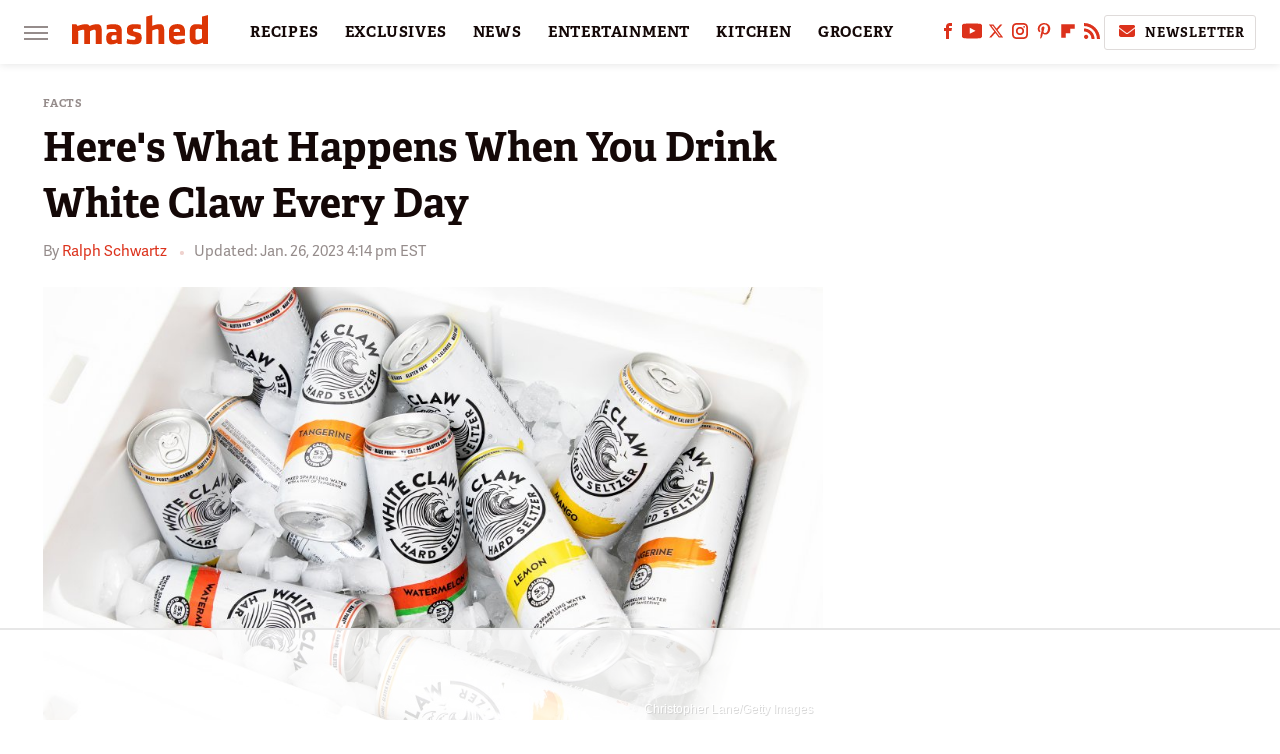

--- FILE ---
content_type: text/html; charset=UTF-8
request_url: https://www.mashed.com/215809/heres-what-happens-when-you-drink-white-claw-every-day/?utm_campaign=clip
body_size: 20077
content:
<!DOCTYPE html>
<html xmlns="http://www.w3.org/1999/xhtml" lang="en-US">
<head>
            
        <!-- START email detection/removal script -->
        <script>
            !function(){"use strict";function e(e){const t=e.match(/((?=([a-z0-9._!#$%+^&*()[\]<>-]+))@[a-z0-9._-]+\.[a-z0-9._-]+)/gi);return t?t[0]:""}function t(t){return e(a(t.toLowerCase()))}function a(e){return e.replace(/\s/g,"")}async function n(e){const t={sha256Hash:"",sha1Hash:""};if(!("msCrypto"in window)&&"https:"===location.protocol&&"crypto"in window&&"TextEncoder"in window){const a=(new TextEncoder).encode(e),[n,c]=await Promise.all([s("SHA-256",a),s("SHA-1",a)]);t.sha256Hash=n,t.sha1Hash=c}return t}async function s(e,t){const a=await crypto.subtle.digest(e,t);return Array.from(new Uint8Array(a)).map(e=>("00"+e.toString(16)).slice(-2)).join("")}function c(e){let t=!0;return Object.keys(e).forEach(a=>{0===e[a].length&&(t=!1)}),t}function i(e,t,a){e.splice(t,1);const n="?"+e.join("&")+a.hash;history.replaceState(null,"",n)}var o={checkEmail:e,validateEmail:t,trimInput:a,hashEmail:n,hasHashes:c,removeEmailAndReplaceHistory:i,detectEmails:async function(){const e=new URL(window.location.href),a=Array.from(e.searchParams.entries()).map(e=>`=`);let s,o;const r=["adt_eih","sh_kit"];if(a.forEach((e,t)=>{const a=decodeURIComponent(e),[n,c]=a.split("=");if("adt_ei"===n&&(s={value:c,index:t,emsrc:"url"}),r.includes(n)){o={value:c,index:t,emsrc:"sh_kit"===n?"urlhck":"urlh"}}}),s)t(s.value)&&n(s.value).then(e=>{if(c(e)){const t={value:e,created:Date.now()};localStorage.setItem("adt_ei",JSON.stringify(t)),localStorage.setItem("adt_emsrc",s.emsrc)}});else if(o){const e={value:{sha256Hash:o.value,sha1Hash:""},created:Date.now()};localStorage.setItem("adt_ei",JSON.stringify(e)),localStorage.setItem("adt_emsrc",o.emsrc)}s&&i(a,s.index,e),o&&i(a,o.index,e)},cb:"adthrive"};const{detectEmails:r,cb:l}=o;r()}();
        </script>
        <!-- END email detection/removal script -->
        <!-- AdThrive Head Tag Manual -->
        <script data-no-optimize="1" data-cfasync="false">
            (function(w, d) {
                w.adthrive = w.adthrive || {};
                w.adthrive.cmd = w.
                    adthrive.cmd || [];
                w.adthrive.plugin = 'adthrive-ads-manual';
                w.adthrive.host = 'ads.adthrive.com';var s = d.createElement('script');
                s.async = true;
                s.referrerpolicy='no-referrer-when-downgrade';
                s.src = 'https://' + w.adthrive.host + '/sites/6806bd2b8512ca488c4ce126/ads.min.js?referrer=' + w.encodeURIComponent(w.location.href) + '&cb=' + (Math.floor(Math.random() * 100) + 1);
                var n = d.getElementsByTagName('script')[0];
                n.parentNode.insertBefore(s, n);
            })(window, document);
        </script>
        <!-- End of AdThrive Head Tag -->            <link rel="preload" href="/wp-content/themes/unified/css/article.mashed.min.css?design=3&v=1761058487" as="style"><link rel="preload" href="https://www.mashed.com/img/gallery/heres-what-happens-when-you-drink-white-claw-every-day/intro-1591637549.jpg" as="image">
<link class="preloadFont" rel="preload" href="https://www.mashed.com/font/adelle-sans-bold.woff2" as="font" crossorigin>
<link class="preloadFont" rel="preload" href="https://www.mashed.com/font/adelle-sans-regular.woff2" as="font" crossorigin>
<link class="preloadFont" rel="preload" href="https://www.mashed.com/font/adelle-bold.woff2" as="font" crossorigin>

        <link rel="stylesheet" type="text/css" href="/wp-content/themes/unified/css/article.mashed.min.css?design=3&v=1761058487" />
        <meta http-equiv="Content-Type" content="text/html; charset=utf8" />
        <meta name="viewport" content="width=device-width, initial-scale=1.0">
        <meta http-equiv="Content-Security-Policy" content="block-all-mixed-content" />
        <meta http-equiv="X-UA-Compatible" content="IE=10" />
        
        
                <meta name="robots" content="max-image-preview:large">
        <meta name="thumbnail" content="https://www.mashed.com/img/gallery/heres-what-happens-when-you-drink-white-claw-every-day/intro-1591637549.jpg">
        <title>Here's What Happens When You Drink White Claw Every Day</title>
        <meta name='description' content="Everyone these days seems to be drinking and talking about hard seltzers, especially White Claw. What happens if you drink it every day?" />
        <meta property="mrf:tags" content="Content Type:SEO;Primary Category:Facts;Category:Facts;Headline Approver:Unknown;Trello Board:" />
        
                <meta property="og:site_name" content="Mashed" />
        <meta property="og:title" content="Here's What Happens When You Drink White Claw Every Day - Mashed">
        <meta property="og:image" content="https://www.mashed.com/img/gallery/heres-what-happens-when-you-drink-white-claw-every-day/intro-1591637549.jpg" />
        <meta property="og:description" content="Everyone these days seems to be drinking and talking about hard seltzers, especially White Claw. What happens if you drink it every day?">
        <meta property="og:type" content="article">
        <meta property="og:url" content="https://www.mashed.com/215809/heres-what-happens-when-you-drink-white-claw-every-day/">
                <meta name="twitter:title" content="Here's What Happens When You Drink White Claw Every Day - Mashed">
        <meta name="twitter:description" content="Everyone these days seems to be drinking and talking about hard seltzers, especially White Claw. What happens if you drink it every day?">
        <meta name="twitter:site" content="@MashedHQ">
        <meta name="twitter:card" content="summary_large_image">
        <meta name="twitter:image" content="https://www.mashed.com/img/gallery/heres-what-happens-when-you-drink-white-claw-every-day/intro-1591637549.jpg">
            <meta property="article:published_time" content="2020-06-08T17:41:56+00:00" />
    <meta property="article:modified_time" content="2023-01-26T21:14:01+00:00" />
    <meta property="article:author" content="Ralph Schwartz" />
        
        <link rel="shortcut icon" href="https://www.mashed.com/img/mashed-favicon-448x448.png">
        <link rel="icon" href="https://www.mashed.com/img/mashed-favicon-448x448.png">
        <link rel="canonical" href="https://www.mashed.com/215809/heres-what-happens-when-you-drink-white-claw-every-day/"/>
        <link rel="alternate" type="application/rss+xml" title="Facts - Mashed" href="https://www.mashed.com/category/facts/feed/" />

        
        <script type="application/ld+json">{"@context":"http:\/\/schema.org","@type":"Article","mainEntityOfPage":{"@type":"WebPage","@id":"https:\/\/www.mashed.com\/215809\/heres-what-happens-when-you-drink-white-claw-every-day\/","url":"https:\/\/www.mashed.com\/215809\/heres-what-happens-when-you-drink-white-claw-every-day\/","breadcrumb":{"@type":"BreadcrumbList","itemListElement":[{"@type":"ListItem","position":1,"item":{"@id":"https:\/\/www.mashed.com\/category\/facts\/","name":"Facts"}}]}},"isAccessibleForFree":true,"headline":"Here's What Happens When You Drink White Claw Every Day","image":{"@type":"ImageObject","url":"https:\/\/www.mashed.com\/img\/gallery\/heres-what-happens-when-you-drink-white-claw-every-day\/intro-1591637549.jpg","height":438,"width":780},"datePublished":"2020-06-08T17:41:56+00:00","dateModified":"2023-01-26T21:14:01+00:00","author":[{"@type":"Person","name":"Ralph Schwartz","description":"Ralph didn't feel at home in graduate school at the University of Washington until he submitted an unsolicited book review to the school's student newspaper. The arts editors loved it and picked him up as a regular writer.","url":"https:\/\/www.mashed.com\/author\/ralphschwartz\/","knowsAbout":["the restaurant industry","cooking on a budget","food TV"],"alumniOf":{"@type":"Organization","name":"Bucknell University"}}],"publisher":{"@type":"Organization","address":{"@type":"PostalAddress","streetAddress":"11787 Lantern Road #201","addressLocality":"Fishers","addressRegion":"IN","postalCode":"46038","addressCountry":"US"},"contactPoint":{"@type":"ContactPoint","telephone":"(908) 514-8038","contactType":"customer support","email":"staff@mashed.com"},"publishingPrinciples":"https:\/\/www.mashed.com\/policies\/","@id":"https:\/\/www.mashed.com\/","name":"Mashed","url":"https:\/\/www.mashed.com\/","logo":{"@type":"ImageObject","url":"https:\/\/www.mashed.com\/img\/mashed-meta-image-1280x720.png","caption":"Mashed Logo"},"description":"The latest news on grocery chains, celebrity chefs, and fast food - plus reviews, cooking tips and advice, recipes, and more.","sameAs":["https:\/\/www.facebook.com\/MashedFood","https:\/\/www.youtube.com\/c\/MashedFood","https:\/\/twitter.com\/MashedHQ","https:\/\/www.instagram.com\/mashedfood","https:\/\/www.pinterest.com\/mashedfood","https:\/\/flipboard.com\/@Mashed","https:\/\/subscribe.mashed.com\/newsletter"]},"description":"Everyone these days seems to be drinking and talking about hard seltzers, especially White Claw. What happens if you drink it every day?"}</script>
                </head>
<body>
<div id="wrapper">
    <div class="page-wrap">
        <header id="header" class="">
            <div class="nav-drop">
                <div class="jcf-scrollable">
                    <div class="aside-holder">
                                    <nav id="aside-nav">
                <div class="nav-top">
                    <div class="logo">
                        <a href="/" class="logo-holder">
                            <img src="https://www.mashed.com/img/mashed_logo_color_2.svg" alt="Mashed" width="136" height="34">
                        </a>
                        <a href="#" class="nav-opener close"></a>
                    </div>
                </div>
                            <div class="search-bar">
                <input type="search" class="search-box-nav" placeholder="Search recipes">
                <a href="/search" class="search-button search-button-nav"><svg><use xlink:href="#search"></use></svg></a>
            </div>
                <ul class="main-nav"><li class="navlink navlink-recipes"><a href="/category/recipes/">RECIPES</a><input type="checkbox" id="subnav-button-recipes"><label for="subnav-button-recipes"></label><ul class="main-nav"><li class="subnavlink navlink-course"><a href="/category/course/">Course</a></li><li class="subnavlink navlink-dish-type"><a href="/category/dish-type/">Dish Type</a></li><li class="subnavlink navlink-main-ingredients"><a href="/category/main-ingredients/">Main Ingredients</a></li><li class="subnavlink navlink-drink-recipes"><a href="/category/drink-recipes/">Drink Recipes</a></li><li class="subnavlink navlink-baking-recipes"><a href="/category/baking-recipes/">Baking Recipes</a></li><li class="subnavlink navlink-dietary-considerations"><a href="/category/dietary-considerations/">Dietary Considerations</a></li><li class="subnavlink navlink-preparation"><a href="/category/preparation/">Preparation</a></li><li class="subnavlink navlink-cuisine"><a href="/category/cuisine/">Cuisine</a></li><li class="subnavlink navlink-copycat-recipes"><a href="/category/copycat-recipes/">Copycat Recipes</a></li><li class="subnavlink navlink-tiktok-and-trending-recipes"><a href="/category/tiktok-and-trending-recipes/">Tiktok and Trending Recipes</a></li></ul></li><li class="navlink navlink-exclusives"><a href="/category/exclusives/">EXCLUSIVES</a><input type="checkbox" id="subnav-button-exclusives"><label for="subnav-button-exclusives"></label><ul class="main-nav"><li class="subnavlink navlink-exclusives-interviews"><a href="/category/exclusives-interviews/">Interviews</a></li><li class="subnavlink navlink-opinion"><a href="/category/opinion/">Opinion</a></li><li class="subnavlink navlink-exclusives-reviews"><a href="/category/exclusives-reviews/">Reviews</a></li></ul></li><li class="navlink navlink-news"><a href="/category/news/">NEWS</a></li><li class="navlink navlink-entertainment"><a href="/category/entertainment/">ENTERTAINMENT</a><input type="checkbox" id="subnav-button-entertainment"><label for="subnav-button-entertainment"></label><ul class="main-nav"><li class="subnavlink navlink-celebs"><a href="/category/celebs/">Celebs</a></li><li class="subnavlink navlink-tv-and-movies"><a href="/category/tv-and-movies/">TV and Movies</a></li></ul></li><li class="navlink navlink-kitchen"><a href="/category/kitchen/">KITCHEN</a><input type="checkbox" id="subnav-button-kitchen"><label for="subnav-button-kitchen"></label><ul class="main-nav"><li class="subnavlink navlink-tips-cooking"><a href="/category/tips-cooking/">Tips</a></li><li class="subnavlink navlink-how-to"><a href="/category/how-to/">How-To</a></li><li class="subnavlink navlink-kitchen-tools"><a href="/category/kitchen-tools/">Kitchen Tools</a></li><li class="subnavlink navlink-storage-and-preservation"><a href="/category/storage-and-preservation/">Storage and Preservation</a></li><li class="subnavlink navlink-cleaning-cooking"><a href="/category/cleaning-cooking/">Cleaning</a></li><li class="subnavlink navlink-grilling-and-smoking"><a href="/category/grilling-and-smoking/">Grilling and Smoking</a></li><li class="subnavlink navlink-baking"><a href="/category/baking/">Baking</a></li><li class="subnavlink navlink-cooking"><a href="/category/cooking/">Cooking</a></li><li class="subnavlink navlink-cookbooks"><a href="/category/cookbooks/">Cookbooks</a></li><li class="subnavlink navlink-beverages"><a href="/category/beverages/">Beverages</a></li></ul></li><li class="navlink navlink-grocery"><a href="/category/grocery/">GROCERY</a><input type="checkbox" id="subnav-button-grocery"><label for="subnav-button-grocery"></label><ul class="main-nav"><li class="subnavlink navlink-shopping-tips"><a href="/category/shopping-tips/">Shopping Tips</a></li><li class="subnavlink navlink-stores-and-chains"><a href="/category/stores-and-chains/">Stores and Chains</a></li><li class="subnavlink navlink-gas-stations"><a href="/category/gas-stations/">Gas Stations</a></li></ul></li><li class="navlink navlink-restaurants"><a href="/category/restaurants/">RESTAURANTS</a><input type="checkbox" id="subnav-button-restaurants"><label for="subnav-button-restaurants"></label><ul class="main-nav"><li class="subnavlink navlink-fast-food"><a href="/category/fast-food/">Fast Food</a></li><li class="subnavlink navlink-casual-dining"><a href="/category/casual-dining/">Casual Dining</a></li><li class="subnavlink navlink-pizzerias"><a href="/category/pizzerias/">Pizzerias</a></li><li class="subnavlink navlink-coffee-shops"><a href="/category/coffee-shops/">Coffee Shops</a></li></ul></li><li class="navlink navlink-facts"><a href="/category/facts/">FACTS</a></li><li class="navlink navlink-holidays"><a href="/category/holidays/">HOLIDAYS</a><input type="checkbox" id="subnav-button-holidays"><label for="subnav-button-holidays"></label><ul class="main-nav"><li class="subnavlink navlink-christmas"><a href="/category/christmas/">Christmas</a></li><li class="subnavlink navlink-new-years"><a href="/category/new-years/">New Year's</a></li><li class="subnavlink navlink-easter"><a href="/category/easter/">Easter</a></li><li class="subnavlink navlink-passover"><a href="/category/passover/">Passover</a></li><li class="subnavlink navlink-thanksgiving"><a href="/category/thanksgiving/">Thanksgiving</a></li><li class="subnavlink navlink-halloween"><a href="/category/halloween/">Halloween</a></li><li class="subnavlink navlink-st-patricks-day"><a href="/category/st-patricks-day/">St. Patrick's Day</a></li><li class="subnavlink navlink-valentines-day"><a href="/category/valentines-day/">Valentine's Day</a></li><li class="subnavlink navlink-mothers-day"><a href="/category/mothers-day/">Mother's Day</a></li></ul></li><li class="navlink navlink-features"><a href="/category/features/">FEATURES</a></li></ul>        <ul class="social-buttons">
            <li><a href="http://www.facebook.com/MashedFood" target="_blank" title="Facebook" aria-label="Facebook"><svg class="icon"><use xlink:href="#facebook"></use></svg></a></li><li><a href="https://www.youtube.com/c/MashedFood" target="_blank" title="YouTube" aria-label="YouTube"><svg class="icon"><use xlink:href="#youtube"></use></svg></a></li><li><a href="https://twitter.com/MashedHQ" target="_blank" title="Twitter" aria-label="Twitter"><svg class="icon"><use xlink:href="#twitter"></use></svg></a></li><li><a href="https://www.instagram.com/mashedfood" target="_blank" title="Instagram" aria-label="Instagram"><svg class="icon"><use xlink:href="#instagram"></use></svg></a></li><li><a href="https://www.pinterest.com/mashedfood" target="_blank" title="Pinterest" aria-label="Pinterest"><svg class="icon"><use xlink:href="#pinterest"></use></svg></a></li><li><a href="https://flipboard.com/@Mashed" target="_blank" title="Flipboard" aria-label="Flipboard"><svg class="icon"><use xlink:href="#flipboard"></use></svg></a></li><li><a href="/feed/" target="_blank" title="RSS" aria-label="RSS"><svg class="icon"><use xlink:href="#rss"></use></svg></a></li>
            
            <li class="menu-btn newsletter-btn"><a href="https://subscribe.mashed.com/newsletter?utm_source=mashed&utm_medium=side-nav" target="_blank" title="Newsletter" aria-label="Newsletter"><svg class="icon"><use xlink:href="#revue"></use></svg>Newsletter</a></li>
        </ul>            <ul class="info-links">
                <li class="info-link first-info-link"><a href="/about/">About</a></li>
                <li class="info-link"><a href="/policies/">Editorial Policies</a></li>
                
                <li class="info-link"><a href="/our-experts/">Our Experts</a></li>
                <li class="info-link"><a href="https://www.static.com/mashed-privacy-policy" target="_blank">Privacy Policy</a></a>
                <li class="info-link"><a href="https://www.static.com/terms" target="_blank">Terms of Use</a></li>
            </ul>
            </nav>                        <div class="nav-bottom">
                            <span class="copyright-info">&copy; 2025                                <a href="https://www.static.com/" target="_blank">Static Media</a>. All Rights Reserved
                            </span>
                        </div>
                    </div>
                </div>
            </div>
            <div id="bg"></div>
         
            <div id="header-container">
                <div id="hamburger-holder">
                    <div class="hamburger nav-opener"></div>
                </div>

                    <div id="logo" class="top-nav-standard">
        <a href="/"><img src="https://www.mashed.com/img/mashed_logo_color_2.svg" alt="Mashed" width="136" height="34"></a>
    </div>
                <div id="logo-icon" class="top-nav-scrolled">
                    <a href="/" >
                        <img src="https://www.mashed.com/img/mashed_icon_color.svg" alt="Mashed" width="34" height="23">                    </a>
                </div>

                <div id="top-nav-title" class="top-nav-scrolled">Here's What Happens When You Drink White Claw Every Day</div>

                            <div id="top-nav" class="top-nav-standard">
                <nav id="top-nav-holder">
                    
                    <a href="/category/recipes/" class="navlink-recipes">RECIPES</a>
<a href="/category/exclusives/" class="navlink-exclusives">EXCLUSIVES</a>
<a href="/category/news/" class="navlink-news">NEWS</a>
<a href="/category/entertainment/" class="navlink-entertainment">ENTERTAINMENT</a>
<a href="/category/kitchen/" class="navlink-kitchen">KITCHEN</a>
<a href="/category/grocery/" class="navlink-grocery">GROCERY</a>
<a href="/category/restaurants/" class="navlink-restaurants">RESTAURANTS</a>
<a href="/category/facts/" class="navlink-facts">FACTS</a>
<a href="/category/holidays/" class="navlink-holidays">HOLIDAYS</a>
<a href="/category/features/" class="navlink-features">FEATURES</a>

                </nav>
            </div>                <svg width="0" height="0" class="hidden">
            <symbol version="1.1" xmlns="http://www.w3.org/2000/svg" viewBox="0 0 16 16" id="rss">
    <path d="M2.13 11.733c-1.175 0-2.13 0.958-2.13 2.126 0 1.174 0.955 2.122 2.13 2.122 1.179 0 2.133-0.948 2.133-2.122-0-1.168-0.954-2.126-2.133-2.126zM0.002 5.436v3.067c1.997 0 3.874 0.781 5.288 2.196 1.412 1.411 2.192 3.297 2.192 5.302h3.080c-0-5.825-4.739-10.564-10.56-10.564zM0.006 0v3.068c7.122 0 12.918 5.802 12.918 12.932h3.076c0-8.82-7.176-16-15.994-16z"></path>
</symbol>
        <symbol xmlns="http://www.w3.org/2000/svg" viewBox="0 0 512 512" id="twitter">
    <path d="M389.2 48h70.6L305.6 224.2 487 464H345L233.7 318.6 106.5 464H35.8L200.7 275.5 26.8 48H172.4L272.9 180.9 389.2 48zM364.4 421.8h39.1L151.1 88h-42L364.4 421.8z"></path>
</symbol>
        <symbol xmlns="http://www.w3.org/2000/svg" viewBox="0 0 32 32" id="facebook">
    <path d="M19 6h5V0h-5c-3.86 0-7 3.14-7 7v3H8v6h4v16h6V16h5l1-6h-6V7c0-.542.458-1 1-1z"></path>
</symbol>
        <symbol xmlns="http://www.w3.org/2000/svg" viewBox="0 0 14 14" id="flipboard">
    <path d="m 6.9999999,0.99982 5.9993001,0 0,1.99835 0,1.99357 -1.993367,0 -1.9980673,0 -0.014998,1.99357 -0.01,1.99835 -1.9980669,0.01 -1.9933674,0.0146 -0.014998,1.99835 -0.01,1.99357 -1.9834686,0 -1.9836686,0 0,-6.00006 0,-5.99994 5.9992001,0 z"></path>
</symbol>
        <symbol viewBox="0 0 24 24" xmlns="http://www.w3.org/2000/svg" id="instagram">
    <path d="M17.3183118,0.0772036939 C18.5358869,0.132773211 19.3775594,0.311686093 20.156489,0.614412318 C20.9357539,0.917263935 21.5259307,1.30117806 22.1124276,1.88767349 C22.6988355,2.47414659 23.0827129,3.06422396 23.3856819,3.84361655 C23.688357,4.62263666 23.8672302,5.46418415 23.9227984,6.68172489 C23.9916356,8.19170553 24,8.72394829 24,11.9999742 C24,15.2760524 23.9916355,15.808302 23.9227954,17.3182896 C23.8672306,18.5358038 23.6883589,19.3773584 23.3855877,20.1566258 C23.0826716,20.9358162 22.6987642,21.5259396 22.1124276,22.1122749 C21.5259871,22.6987804 20.9357958,23.0827198 20.1563742,23.3856323 C19.3772192,23.6883583 18.5357324,23.8672318 17.3183209,23.9227442 C15.8086874,23.9916325 15.2765626,24 12,24 C8.72343739,24 8.19131258,23.9916325 6.68172382,23.9227463 C5.46426077,23.8672314 4.62270711,23.6883498 3.84342369,23.3855738 C3.0641689,23.0827004 2.47399369,22.6987612 1.88762592,22.1123283 C1.30117312,21.525877 0.91721975,20.9357071 0.614318116,20.1563835 C0.311643016,19.3773633 0.132769821,18.5358159 0.0772038909,17.3183251 C0.0083529426,15.8092887 0,15.2774634 0,11.9999742 C0,8.7225328 0.00835296697,8.19071076 0.0772047368,6.68165632 C0.132769821,5.46418415 0.311643016,4.62263666 0.614362729,3.84350174 C0.91719061,3.06430165 1.30113536,2.4741608 1.88757245,1.88772514 C2.47399369,1.30123879 3.0641689,0.917299613 3.84345255,0.614414972 C4.62236201,0.311696581 5.46409415,0.132773979 6.68163888,0.0772035898 C8.19074867,0.00835221992 8.72252573,0 12,0 C15.2774788,0 15.8092594,0.00835235053 17.3183118,0.0772036939 Z M12,2.66666667 C8.75959504,2.66666667 8.26400713,2.67445049 6.80319929,2.74109814 C5.87614637,2.78341009 5.31952221,2.90172878 4.80947575,3.09995521 C4.37397765,3.26922052 4.09725505,3.44924273 3.77324172,3.77329203 C3.44916209,4.09737087 3.26913181,4.37408574 3.09996253,4.80937168 C2.90169965,5.31965737 2.78340891,5.87618164 2.74109927,6.80321713 C2.67445122,8.26397158 2.66666667,8.75960374 2.66666667,11.9999742 C2.66666667,15.2403924 2.67445121,15.7360281 2.74109842,17.1967643 C2.78340891,18.1238184 2.90169965,18.6803426 3.09990404,19.1904778 C3.26914133,19.6259017 3.44919889,19.9026659 3.77329519,20.2267614 C4.09725505,20.5507573 4.37397765,20.7307795 4.80932525,20.8999863 C5.31971515,21.0982887 5.87621193,21.2165784 6.80323907,21.2588497 C8.26460439,21.3255353 8.76051223,21.3333333 12,21.3333333 C15.2394878,21.3333333 15.7353956,21.3255353 17.1968056,21.2588476 C18.123775,21.216579 18.6802056,21.0982995 19.1905083,20.9000309 C19.6260288,20.7307713 19.9027426,20.5507596 20.2267583,20.226708 C20.5507492,19.9027179 20.7308046,19.6259456 20.9000375,19.1906283 C21.0983009,18.6803412 21.2165908,18.1238118 21.2588986,17.196779 C21.3255376,15.7350718 21.3333333,15.2390126 21.3333333,11.9999742 C21.3333333,8.76098665 21.3255376,8.26493375 21.2589016,6.80323567 C21.2165911,5.87618164 21.0983004,5.31965737 20.9001178,4.80957831 C20.7308131,4.37403932 20.550774,4.09729207 20.2267583,3.77324038 C19.9027658,3.44924868 19.6260264,3.26922777 19.1905015,3.09996643 C18.6803988,2.90171817 18.1238378,2.78341062 17.1967608,2.74109868 C15.7359966,2.67445057 15.2404012,2.66666667 12,2.66666667 Z M12,18.2222222 C8.56356156,18.2222222 5.77777778,15.4364384 5.77777778,12 C5.77777778,8.56356156 8.56356156,5.77777778 12,5.77777778 C15.4364384,5.77777778 18.2222222,8.56356156 18.2222222,12 C18.2222222,15.4364384 15.4364384,18.2222222 12,18.2222222 Z M12,15.5555556 C13.9636791,15.5555556 15.5555556,13.9636791 15.5555556,12 C15.5555556,10.0363209 13.9636791,8.44444444 12,8.44444444 C10.0363209,8.44444444 8.44444444,10.0363209 8.44444444,12 C8.44444444,13.9636791 10.0363209,15.5555556 12,15.5555556 Z M18.2222222,7.11111111 C17.4858426,7.11111111 16.8888889,6.51415744 16.8888889,5.77777778 C16.8888889,5.04139811 17.4858426,4.44444444 18.2222222,4.44444444 C18.9586019,4.44444444 19.5555556,5.04139811 19.5555556,5.77777778 C19.5555556,6.51415744 18.9586019,7.11111111 18.2222222,7.11111111 Z"/>
</symbol>
         <symbol xmlns="http://www.w3.org/2000/svg" viewBox="0 0 448 512" id="linkedin">
    <path d="M100.3 448H7.4V148.9h92.9zM53.8 108.1C24.1 108.1 0 83.5 0 53.8a53.8 53.8 0 0 1 107.6 0c0 29.7-24.1 54.3-53.8 54.3zM447.9 448h-92.7V302.4c0-34.7-.7-79.2-48.3-79.2-48.3 0-55.7 37.7-55.7 76.7V448h-92.8V148.9h89.1v40.8h1.3c12.4-23.5 42.7-48.3 87.9-48.3 94 0 111.3 61.9 111.3 142.3V448z"/>
</symbol>
        <symbol xmlns="http://www.w3.org/2000/svg" viewBox="0 0 240.1 113.49" id="muckrack">
    <path class="b" d="M223.2,73.59c11.2-7.6,16.8-20.3,16.9-33.3C240.1,20.39,226.8.09,199.4.09c-8.35-.1-18.27-.1-28.14-.07-9.86.02-19.66.07-27.76.07v113.4h29.6v-35h17l17.1,35h30.6l.8-5-18.7-33.4c2.5-.8,3.3-1.5,3.3-1.5ZM199,54.29h-25.8v-29.7h25.8c8.4,0,12.3,7.4,12.3,14.6s-4.1,15.1-12.3,15.1Z"/><polygon class="b" points="0 .14 10.9 .14 64.5 49.24 117.9 .14 129.3 .14 129.3 113.34 99.7 113.34 99.7 54.24 66.1 83.74 62.7 83.74 29.6 54.24 29.6 113.34 0 113.34 0 .14"/>
</symbol>
        <symbol xmlns="http://www.w3.org/2000/svg" viewBox="7 2 2 12" id="youtube">
    <path d="M15.841 4.8c0 0-0.156-1.103-0.637-1.587-0.609-0.637-1.291-0.641-1.603-0.678-2.237-0.163-5.597-0.163-5.597-0.163h-0.006c0 0-3.359 0-5.597 0.163-0.313 0.038-0.994 0.041-1.603 0.678-0.481 0.484-0.634 1.587-0.634 1.587s-0.159 1.294-0.159 2.591v1.213c0 1.294 0.159 2.591 0.159 2.591s0.156 1.103 0.634 1.588c0.609 0.637 1.409 0.616 1.766 0.684 1.281 0.122 5.441 0.159 5.441 0.159s3.363-0.006 5.6-0.166c0.313-0.037 0.994-0.041 1.603-0.678 0.481-0.484 0.637-1.588 0.637-1.588s0.159-1.294 0.159-2.591v-1.213c-0.003-1.294-0.162-2.591-0.162-2.591zM6.347 10.075v-4.497l4.322 2.256-4.322 2.241z"></path>
</symbol>
        <symbol xmlns="http://www.w3.org/2000/svg" viewBox="0 0 512 512" id="pinterest">
    <g>
    <path d="M220.646,338.475C207.223,408.825,190.842,476.269,142.3,511.5
            c-14.996-106.33,21.994-186.188,39.173-270.971c-29.293-49.292,3.518-148.498,65.285-124.059
            c76.001,30.066-65.809,183.279,29.38,202.417c99.405,19.974,139.989-172.476,78.359-235.054
            C265.434-6.539,95.253,81.775,116.175,211.161c5.09,31.626,37.765,41.22,13.062,84.884c-57.001-12.65-74.005-57.6-71.822-117.533
            c3.53-98.108,88.141-166.787,173.024-176.293c107.34-12.014,208.081,39.398,221.991,140.376
            c15.67,113.978-48.442,237.412-163.23,228.529C258.085,368.704,245.023,353.283,220.646,338.475z">
    </path>
    </g>
</symbol>
        <symbol xmlns="http://www.w3.org/2000/svg" viewBox="0 0 32 32" id="tiktok">
    <path d="M 22.472559,-3.8146973e-6 C 23.000559,4.5408962 25.535059,7.2481962 29.941559,7.5361962 v 5.1073998 c -2.5536,0.2496 -4.7905,-0.5856 -7.3922,-2.1601 v 9.5523 c 0,12.1348 -13.2292004,15.927 -18.5478004,7.2291 -3.4177,-5.597 -1.3248,-15.4181 9.6387004,-15.8117 v 5.3857 c -0.8352,0.1344 -1.728,0.3456 -2.5441,0.6241 -2.4384004,0.8256 -3.8209004,2.3712 -3.4369004,5.0977 0.7392,5.2226 10.3204004,6.7682 9.5235004,-3.4369 V 0.00959619 h 5.2898 z" />
</symbol>
        <symbol xmlns="http://www.w3.org/2000/svg" viewBox="0 0 32 32" id="twitch">
    <path d="M3 0l-3 5v23h8v4h4l4-4h5l9-9v-19h-27zM26 17l-5 5h-5l-4 4v-4h-6v-18h20v13z"></path><path d="M19 8h3v8h-3v-8z"></path><path d="M13 8h3v8h-3v-8z"></path>
</symbol>
        <symbol xmlns="http://www.w3.org/2000/svg" viewBox="0 0 512.016 512.016" id="snapchat" >
    <g>
        <g>
            <path d="M500.459,375.368c-64.521-10.633-93.918-75.887-97.058-83.294c-0.06-0.145-0.307-0.666-0.375-0.819
                c-3.234-6.571-4.036-11.904-2.347-15.838c3.388-8.013,17.741-12.553,26.931-15.462c2.586-0.836,5.009-1.604,6.938-2.372
                c18.586-7.339,27.913-16.717,27.716-27.895c-0.179-8.866-7.134-17.007-17.434-20.651c-3.55-1.485-7.774-2.295-11.887-2.295
                c-2.842,0-7.066,0.401-11.102,2.287c-7.868,3.678-14.865,5.658-20.156,5.888c-2.355-0.094-4.139-0.486-5.427-0.922
                c0.162-2.79,0.35-5.658,0.529-8.585l0.094-1.493c2.193-34.807,4.915-78.123-6.673-104.081
                c-34.27-76.834-106.999-82.807-128.478-82.807l-10.018,0.094c-21.436,0-94.029,5.965-128.265,82.756
                c-11.614,26.018-8.866,69.316-6.664,104.115c0.213,3.422,0.427,6.758,0.614,10.01c-1.468,0.503-3.584,0.947-6.46,0.947
                c-6.161,0-13.542-1.997-21.931-5.922c-12.126-5.683-34.295,1.911-37.291,17.647c-1.63,8.516,1.801,20.796,27.383,30.908
                c1.988,0.785,4.489,1.587,7.561,2.56c8.576,2.722,22.929,7.27,26.325,15.266c1.681,3.951,0.879,9.284-2.662,16.512
                c-1.263,2.944-31.65,72.124-98.765,83.174c-6.963,1.143-11.93,7.322-11.537,14.353c0.111,1.954,0.563,3.917,1.399,5.897
                c5.641,13.193,27.119,22.349,67.55,28.766c0.887,2.295,1.92,7.006,2.509,9.737c0.853,3.9,1.749,7.927,2.97,12.1
                c1.229,4.224,4.881,11.307,15.445,11.307c3.575,0,7.714-0.811,12.211-1.681c6.468-1.271,15.309-2.995,26.274-2.995
                c6.084,0,12.416,0.546,18.825,1.604c12.092,2.005,22.699,9.506,35.004,18.202c18.116,12.809,34.586,22.605,67.524,22.605
                c0.87,0,1.732-0.026,2.577-0.085c1.22,0.06,2.449,0.085,3.695,0.085c28.851,0,54.246-7.62,75.494-22.63
                c11.742-8.311,22.835-16.162,34.935-18.176c6.426-1.058,12.766-1.604,18.85-1.604c10.513,0,18.901,1.348,26.385,2.816
                c5.06,0.998,9.02,1.476,12.672,1.476c7.373,0,12.8-4.053,14.874-11.127c1.195-4.113,2.091-8.021,2.961-12.015
                c0.461-2.125,1.57-7.211,2.509-9.66c39.851-6.34,60.203-15.138,65.835-28.297c0.845-1.894,1.34-3.9,1.476-6.033
                C512.372,382.707,507.422,376.529,500.459,375.368z"/>
        </g>
    </g>
</symbol>
        <symbol xmlns="http://www.w3.org/2000/svg" viewBox="0 0 192 192" id="threads">
    <path d="M141.537 88.9883C140.71 88.5919 139.87 88.2104 139.019 87.8451C137.537 60.5382 122.616 44.905 97.5619 44.745C97.4484 44.7443 97.3355 44.7443 97.222 44.7443C82.2364 44.7443 69.7731 51.1409 62.102 62.7807L75.881 72.2328C81.6116 63.5383 90.6052 61.6848 97.2286 61.6848C97.3051 61.6848 97.3819 61.6848 97.4576 61.6855C105.707 61.7381 111.932 64.1366 115.961 68.814C118.893 72.2193 120.854 76.925 121.825 82.8638C114.511 81.6207 106.601 81.2385 98.145 81.7233C74.3247 83.0954 59.0111 96.9879 60.0396 116.292C60.5615 126.084 65.4397 134.508 73.775 140.011C80.8224 144.663 89.899 146.938 99.3323 146.423C111.79 145.74 121.563 140.987 128.381 132.296C133.559 125.696 136.834 117.143 138.28 106.366C144.217 109.949 148.617 114.664 151.047 120.332C155.179 129.967 155.42 145.8 142.501 158.708C131.182 170.016 117.576 174.908 97.0135 175.059C74.2042 174.89 56.9538 167.575 45.7381 153.317C35.2355 139.966 29.8077 120.682 29.6052 96C29.8077 71.3178 35.2355 52.0336 45.7381 38.6827C56.9538 24.4249 74.2039 17.11 97.0132 16.9405C119.988 17.1113 137.539 24.4614 149.184 38.788C154.894 45.8136 159.199 54.6488 162.037 64.9503L178.184 60.6422C174.744 47.9622 169.331 37.0357 161.965 27.974C147.036 9.60668 125.202 0.195148 97.0695 0H96.9569C68.8816 0.19447 47.2921 9.6418 32.7883 28.0793C19.8819 44.4864 13.2244 67.3157 13.0007 95.9325L13 96L13.0007 96.0675C13.2244 124.684 19.8819 147.514 32.7883 163.921C47.2921 182.358 68.8816 191.806 96.9569 192H97.0695C122.03 191.827 139.624 185.292 154.118 170.811C173.081 151.866 172.51 128.119 166.26 113.541C161.776 103.087 153.227 94.5962 141.537 88.9883ZM98.4405 129.507C88.0005 130.095 77.1544 125.409 76.6196 115.372C76.2232 107.93 81.9158 99.626 99.0812 98.6368C101.047 98.5234 102.976 98.468 104.871 98.468C111.106 98.468 116.939 99.0737 122.242 100.233C120.264 124.935 108.662 128.946 98.4405 129.507Z" />
</symbol>
        <symbol xmlns="http://www.w3.org/2000/svg" viewBox="0 0 512 512" id="bluesky">
    <path d="M111.8 62.2C170.2 105.9 233 194.7 256 242.4c23-47.6 85.8-136.4 144.2-180.2c42.1-31.6 110.3-56 110.3 21.8c0 15.5-8.9 130.5-14.1 149.2C478.2 298 412 314.6 353.1 304.5c102.9 17.5 129.1 75.5 72.5 133.5c-107.4 110.2-154.3-27.6-166.3-62.9l0 0c-1.7-4.9-2.6-7.8-3.3-7.8s-1.6 3-3.3 7.8l0 0c-12 35.3-59 173.1-166.3 62.9c-56.5-58-30.4-116 72.5-133.5C100 314.6 33.8 298 15.7 233.1C10.4 214.4 1.5 99.4 1.5 83.9c0-77.8 68.2-53.4 110.3-21.8z"/>
</symbol>
        <symbol xmlns="http://www.w3.org/2000/svg" viewBox="0 0 618 478" id="google">
    <path d="M617.84 456.59C617.82 467.86 608.68 477 597.41 477.02H20.43C9.16 477 0.02 467.86 0 456.59V20.43C0.02 9.16 9.16 0.02 20.43 0H597.41C608.68 0.02 617.82 9.16 617.84 20.43V456.59ZM516.79 342.6V302.74C516.79 301.26 515.59 300.06 514.11 300.06H335.02V345.46H514.11C515.61 345.44 516.82 344.2 516.79 342.7C516.79 342.67 516.79 342.64 516.79 342.6ZM544.02 256.35V216.31C544.04 214.83 542.86 213.61 541.38 213.59C541.37 213.59 541.35 213.59 541.34 213.59H335.02V258.99H541.34C542.79 259.02 543.99 257.86 544.02 256.41C544.02 256.36 544.02 256.32 544.02 256.27V256.36V256.35ZM516.79 170.1V129.88C516.79 128.4 515.59 127.2 514.11 127.2H335.02V172.6H514.11C515.56 172.58 516.74 171.42 516.79 169.97V170.11V170.1ZM180.59 218.08V258.93H239.6C234.74 283.9 212.77 302.01 180.59 302.01C144.24 300.72 115.81 270.2 117.11 233.84C118.34 199.3 146.05 171.59 180.59 170.36C196.12 170.1 211.13 175.97 222.35 186.7L253.49 155.6C233.78 137.06 207.65 126.88 180.59 127.18C120.42 127.18 71.64 175.96 71.64 236.13C71.64 296.3 120.42 345.08 180.59 345.08C240.76 345.08 285 300.82 285 238.49C284.96 231.59 284.39 224.69 283.27 217.88L180.59 218.06V218.08Z"/>
</symbol>
        <symbol id="website" viewBox="0 0 17 17" xmlns="http://www.w3.org/2000/svg">
    <path fill-rule="evenodd" clip-rule="evenodd" d="M1.91041 1.47245C3.56879 -0.185927 6.25755 -0.185927 7.91592 1.47245L10.9186 4.47521C12.577 6.13361 12.577 8.82231 10.9186 10.4807C10.5041 10.8954 9.83185 10.8954 9.41728 10.4807C9.00271 10.0661 9.00271 9.39389 9.41728 8.97932C10.2465 8.15019 10.2465 6.80573 9.41728 5.97659L6.41454 2.97383C5.58535 2.14465 4.24097 2.14465 3.41178 2.97383C2.58261 3.80302 2.58261 5.1474 3.41178 5.97659L4.16248 6.72728C4.57708 7.14185 4.57707 7.81407 4.16248 8.22864C3.74789 8.64321 3.07569 8.64321 2.6611 8.22864L1.91041 7.47796C0.252031 5.81959 0.252031 3.13083 1.91041 1.47245ZM7.91592 5.9766C8.33049 6.39116 8.33049 7.06339 7.91592 7.47796C7.08678 8.3072 7.08678 9.65155 7.91592 10.4807L10.9186 13.4835C11.7479 14.3127 13.0922 14.3127 13.9215 13.4835C14.7506 12.6543 14.7506 11.3099 13.9215 10.4807L13.1708 9.73C12.7561 9.31544 12.7561 8.64321 13.1708 8.22864C13.5854 7.81407 14.2575 7.81407 14.6722 8.22864L15.4228 8.97932C17.0812 10.6377 17.0812 13.3265 15.4228 14.9849C13.7645 16.6433 11.0757 16.6433 9.41728 14.9849L6.41455 11.9822C4.75618 10.3238 4.75618 7.63498 6.41455 5.9766C6.82912 5.562 7.50135 5.562 7.91592 5.9766Z"/>
</symbol>
            <symbol xmlns="http://www.w3.org/2000/svg" viewBox="0 0 512 512" id="revue">
        <path d="M48 64C21.5 64 0 85.5 0 112c0 15.1 7.1 29.3 19.2 38.4L236.8 313.6c11.4 8.5 27 8.5 38.4 0L492.8 150.4c12.1-9.1 19.2-23.3 19.2-38.4c0-26.5-21.5-48-48-48H48zM0 176V384c0 35.3 28.7 64 64 64H448c35.3 0 64-28.7 64-64V176L294.4 339.2c-22.8 17.1-54 17.1-76.8 0L0 176z"/>
    </symbol>
        
        
        
        <symbol xmlns="http://www.w3.org/2000/svg" viewBox="0 0 16 16" id="advertise">
            <g clip-path="url(#clip0_1911_5435)">
            <path fill-rule="evenodd" clip-rule="evenodd" d="M12 1.40497L2.26973 4.27073L0 2.34144V12.6558L2.26967 10.7271L3.84476 11.191V14.1933C3.84529 15.229 4.55813 16.067 5.43904 16.0676H9.23405C9.67247 16.0682 10.0745 15.8571 10.3609 15.5183C10.6488 15.1814 10.8284 14.709 10.8278 14.1932V13.2478L12 13.593V1.40497ZM5.09306 14.5997C5.00434 14.4935 4.95039 14.3537 4.94986 14.1932V11.5168L9.72281 12.9219V14.1932C9.72227 14.3537 9.66885 14.4935 9.5796 14.5997C9.48985 14.7047 9.37052 14.7676 9.23409 14.7676H5.4391C5.30214 14.7676 5.18281 14.7047 5.09306 14.5997Z" />
            <path d="M13 1.11045L17 -0.067627V15.0654L13 13.8875V1.11045Z" />
            </g>
            <defs>
            <clipPath id="clip0_1911_5435">
            <rect width="16" height="16" fill="white"/>
            </clipPath>
            </defs>
        </symbol>            <symbol xmlns="http://www.w3.org/2000/svg" viewBox="0 0 512 512" id="search">
                <path d="M416 208c0 45.9-14.9 88.3-40 122.7L502.6 457.4c12.5 12.5 12.5 32.8 0 45.3s-32.8 12.5-45.3 0L330.7 376c-34.4 25.2-76.8 40-122.7 40C93.1 416 0 322.9 0 208S93.1 0 208 0S416 93.1 416 208zM208 352a144 144 0 1 0 0-288 144 144 0 1 0 0 288z"/>
            </symbol>
    
</svg>                    <nav id="social-nav-holder" class="top-nav-standard">
        <ul class="social-buttons">
            <li><a href="http://www.facebook.com/MashedFood" target="_blank" title="Facebook" aria-label="Facebook"><svg class="icon"><use xlink:href="#facebook"></use></svg></a></li><li><a href="https://www.youtube.com/c/MashedFood" target="_blank" title="YouTube" aria-label="YouTube"><svg class="icon"><use xlink:href="#youtube"></use></svg></a></li><li><a href="https://twitter.com/MashedHQ" target="_blank" title="Twitter" aria-label="Twitter"><svg class="icon"><use xlink:href="#twitter"></use></svg></a></li><li><a href="https://www.instagram.com/mashedfood" target="_blank" title="Instagram" aria-label="Instagram"><svg class="icon"><use xlink:href="#instagram"></use></svg></a></li><li><a href="https://www.pinterest.com/mashedfood" target="_blank" title="Pinterest" aria-label="Pinterest"><svg class="icon"><use xlink:href="#pinterest"></use></svg></a></li><li><a href="https://flipboard.com/@Mashed" target="_blank" title="Flipboard" aria-label="Flipboard"><svg class="icon"><use xlink:href="#flipboard"></use></svg></a></li><li><a href="/feed/" target="_blank" title="RSS" aria-label="RSS"><svg class="icon"><use xlink:href="#rss"></use></svg></a></li>
            
            <li class="menu-btn newsletter-btn"><a href="https://subscribe.mashed.com/newsletter?utm_source=mashed&utm_medium=top-nav" target="_blank" title="Newsletter" aria-label="Newsletter"><svg class="icon"><use xlink:href="#revue"></use></svg>Newsletter</a></li>
        </ul>
    </nav>
                                <div id="top-nav-share" class="top-nav-scrolled"></div>
	                        </div>
            <div id="is-tablet"></div>
            <div id="is-mobile"></div>
        </header>
<main id="main" role="main" class="infinite gallery" data-post-type="articles">
    <div class="holder">
        <div id="content" class="article">
            

            <article class="news-post">
    
    
    <ul class="breadcrumbs"><li>
<a href="/category/facts/">Facts</a> </li></ul>
                <div class="news-article">
                <h1 class="title-gallery" data-post-id="215809" id="title-gallery" data-author="Ralph Schwartz" data-category="facts" data-content_type="SEO" data-mod_date="2023-01-26" data-layout="Infinite" data-post_id="215809" data-pub_date="2020-06-08" data-day="Monday" data-dayhour="Monday-1PM" data-pubhour="1PM" data-num_slides="5" data-num_words="1100" data-pitcher="Unknown" data-trello_board="" data-intent="Legacy" data-ideation="Legacy" data-importanttopic="False">Here's What Happens When You Drink White Claw Every Day</h1>
            </div>

    
                <div class="news-article">
                
                                <div class="byline-container">
                    <div class="byline-text-wrap">
                        <span class="byline-by">By</span> <a href="/author/ralphschwartz/" class="byline-author">Ralph Schwartz</a>
                        
                        <span class="byline-slash"></span>
                        <span class="byline-timestamp">
                            <time datetime="2023-01-26T21:14:01+00:00">Updated: Jan. 26, 2023 4:14 pm EST</time>
                        </span>
                    </div>
                    
                </div>
                                <div class="slide-key image-holder gallery-image-holder credit-image-wrap lead-image-holder" data-post-url="https://www.mashed.com/215809/heres-what-happens-when-you-drink-white-claw-every-day/" data-post-title="Here's what happens when you drink White Claw every day" data-slide-num="0" data-post-id="215809">
                                             <picture id="p98f21cfc35031accd0092c9b2906fec0">
                        
                        <img class="gallery-image " src="https://www.mashed.com/img/gallery/heres-what-happens-when-you-drink-white-claw-every-day/intro-1591637549.jpg" data-slide-url="https://www.mashed.com/215809/heres-what-happens-when-you-drink-white-claw-every-day/" data-post-id="215809" data-slide-num="0" data-slide-title="Here's what happens when you drink White Claw every day: " width="780" height="438" alt="White Claw">
                    </picture>
                    <span class="gallery-image-credit">Christopher  Lane/Getty Images</span>
                    </div>
				            <div class="columns-holder ">
                
                        <div class="raptive-video-player"></div>
                <p>Move over, beer and wine. Alcohol consumers are making room in their fridge for a third option. Everyone these days seems to be drinking and talking about <a href="https://www.mashed.com/183038/spiked-seltzer-brands-ranked/" target="_blank">hard seltzers</a>, especially <a href="https://www.mashed.com/163283/the-untold-truth-of-white-claw-hard-seltzer/" target="_blank">White Claw</a>. Sales of hard seltzers grew a whopping 238 percent in 2019 (via <a href="https://www.brewbound.com/news/hard-seltzer-volumes-projected-to-triple-by-2023-iwsr-shares-at-beer-industry-summit" target="_blank"><em>Brewbound</em></a>), and White Claw owns 60 percent of that market (via <a href="https://www.cnn.com/2020/03/05/business/white-claw-new-flavors/index.html" target="_blank">CNN</a>). White Claw arrived in 2016 but didn't rise to the status of summer's unofficial party drink until last year (via <a href="https://www.salon.com/2019/07/11/its-a-white-claw-summer-like-it-or-not/" target="_blank"><em>Salon</em></a><em>)</em>. <a href="https://www.buzzfeed.com/ehisosifo1/white-claw-memes-jokes-tweets-explainer" target="_blank"><em>BuzzFeed</em></a> says White Claw went viral, both online and at grocery stores, after YouTuber Trevor Wallace posted a video in June 2019 titled <a href="https://www.youtube.com/watch?v=FApbkER3uIY" target="_blank">"Drinks White Claw once."</a></p>
<p>White Claw may be just a fad, or it might be a new category of alcoholic beverage, as market researchers believe. Either way, if you want to catch the White Claw wave, it would be good to know what happens if you drink the stuff every day. After all, if you're going to the party, you might as well keep the party going, right? Well, maybe — but maybe not.</p>

            </div>
            </div>

            <div class="news-article">
                
                <h2 class="">You'll be healthier drinking White Claw instead of other alcoholic beverages</h2>
                                <div class="slide-key image-holder gallery-image-holder credit-image-wrap " data-post-url="https://www.mashed.com/215809/heres-what-happens-when-you-drink-white-claw-every-day/" data-post-title="Here's what happens when you drink White Claw every day" data-slide-num="1" data-post-id="215809">
                                             <picture id="p88b7330dc4fe1fd10ca84b1958fc105e">
                        
                        <img class="gallery-image " src="https://www.mashed.com/img/gallery/heres-what-happens-when-you-drink-white-claw-every-day/youll-be-healthier-drinking-white-claw-instead-of-other-alcoholic-beverages-1591637549.jpg" data-slide-url="https://www.mashed.com/215809/heres-what-happens-when-you-drink-white-claw-every-day/" data-post-id="215809" data-slide-num="1" data-slide-title="Here's what happens when you drink White Claw every day: You'll be healthier drinking White Claw instead of other alcoholic beverages" width="780" height="438" alt="sparklng water">
                    </picture>
                    <span class="gallery-image-credit">Shutterstock</span>
                    </div>
				            <div class="columns-holder ">
                <p>A lot of people bought White Claw last year simply because it was trending on social media. But market observers also think the beverage was a hit because it's perceived as healthier than beer (via <a href="https://www.forbes.com/sites/serenitygibbons/2020/03/26/lessons-learned-during-the-summer-of-white-claw/#3bad07f366f9" target="_blank"><em>Forbes</em></a>). The seltzer's stats do compare favorably to beer's — 100 calories and two grams of carbohydrates per 12-ounce can, compared to 150 calories and 15 or more grams of carbs in a typical beer (via <a href="https://health.usnews.com/health-news/blogs/eat-run/articles/spiked-seltzer-vs-beer-which-is-healthier" target="_blank"><em>US News &amp; World Report</em></a>). White Claw is also both <a href="https://www.mashed.com/199365/foods-you-think-you-could-eat-on-a-keto-diet-but-cant/" target="_blank">keto-friendly</a> and gluten-free — two claims most beer can't boast.</p>
<p>On the other hand, White Claw (and most other alcoholic beverages) have no nutritional value worth mentioning. Those 100 calories per can are empty calories, which means a White Claw should be considered a guilty pleasure, like dessert (via <a href="https://www.everydayhealth.com/white-claw-other-spiked-seltzer-popular-but-is-it-healthy/" target="_blank"><em>Everyday Health</em></a>). People think carbonated beverages cause cavities because of the carbonic acid that results from forcing carbon dioxide gas into the beverage to make it bubbly. However, this is not so, according to <a href="https://www.healthline.com/health/food-nutrition/is-carbonated-water-bad-for-you#tooth-decay" target="_blank"><em>Healthline</em></a>. </p>
<p>However, citric acid is added to a lot of carbonated beverages — including White Claw — as a flavor enhancer. Citric acid is strong enough to wear down tooth enamel, according to <em>Healthline</em>. The next time you go to the dentist worrying about your daily White Claw intake, console yourself with the knowledge that White Claw has a lot less sugar than many other alcohol options.</p>

            </div>
            </div>

            <div class="news-article">
                
                <h2 class="">Your daily White Claw is unhealthy in the long run</h2>
                                <div class="slide-key image-holder gallery-image-holder credit-image-wrap " data-post-url="https://www.mashed.com/215809/heres-what-happens-when-you-drink-white-claw-every-day/" data-post-title="Here's what happens when you drink White Claw every day" data-slide-num="2" data-post-id="215809">
                                             <picture id="p313a1bf1d56c53cb251727e34a1d3059">
                        
                        <img class="gallery-image " src="https://www.mashed.com/img/gallery/heres-what-happens-when-you-drink-white-claw-every-day/your-daily-white-claw-is-unhealthy-in-the-long-run-1591637549.jpg" data-slide-url="https://www.mashed.com/215809/heres-what-happens-when-you-drink-white-claw-every-day/" data-post-id="215809" data-slide-num="2" data-slide-title="Here's what happens when you drink White Claw every day: Your daily White Claw is unhealthy in the long run" width="780" height="439" alt="White Claw">
                    </picture>
                    <span class="gallery-image-credit">Christopher  Lane/Getty Images</span>
                    </div>
				            <div class="columns-holder ">
                <p>Forget what you heard about French people being healthier because they drink so much red wine. A recent study in <em>The</em> <em>Lancet</em> with 600,000 subjects showed that anything more than one drink per day shortens your lifespan (via <a href="https://www.vox.com/2018/4/24/17242720/alcohol-health-risks-facts" target="_blank"><em>Vox</em></a>). The <a href="https://health.gov/our-work/food-nutrition/2015-2020-dietary-guidelines/guidelines/appendix-9/" target="_blank">U.S. government</a> says it's okay for women to drink one alcoholic drink daily, and men can have two servings of alcohol a day (the latter is contrary to the <em>Lancet</em> study). </p>
<p>This should not be taken as a reason to drink, however. The guideline "does not recommend that individuals who do not drink alcohol start drinking for any reason," the government report says. Alcohol is associated with all sorts of adverse health outcomes, including liver problems, heart disease, high blood pressure, addiction, and mental health issues, according to the <a href="https://www.cdc.gov/alcohol/fact-sheets/alcohol-use.htm" target="_blank">CDC.</a> On top of all that, the <a href="https://monographs.iarc.fr/list-of-classifications" target="_blank">World Health Organization</a> gives alcoholic beverages its highest ranking for carcinogens.</p>
<p>Some scientists are taking all this bad news with a grain of salt — or maybe a shot of whiskey. Health studies can always be questioned because other factors, such as income and exercise levels, aren't always taken into account. Even one of the authors of the <em>Lancet</em> study said we need to chill out about its conclusions: "If you try to abide by every public health warning out there for every adverse effect, you'd have a miserable life. You wouldn't do anything."</p>
<p>However, this doesn't mean you should start downing White Claw on the regular — keep moderation in mind instead.</p>

            </div>
            </div>

            <div class="news-article">
                
                <h2 class="">White Claw will take a bite out of your budget</h2>
                                <div class="slide-key image-holder gallery-image-holder credit-image-wrap " data-post-url="https://www.mashed.com/215809/heres-what-happens-when-you-drink-white-claw-every-day/" data-post-title="Here's what happens when you drink White Claw every day" data-slide-num="3" data-post-id="215809">
                                             <picture id="p95da8b186e35d78257b2e95f9215b47d">
                        
                        <img class="gallery-image " src="https://www.mashed.com/img/gallery/heres-what-happens-when-you-drink-white-claw-every-day/white-claw-will-take-a-bite-out-of-your-budget-1591637549.jpg" data-slide-url="https://www.mashed.com/215809/heres-what-happens-when-you-drink-white-claw-every-day/" data-post-id="215809" data-slide-num="3" data-slide-title="Here's what happens when you drink White Claw every day: White Claw will take a bite out of your budget" width="780" height="438" alt="household budget">
                    </picture>
                    <span class="gallery-image-credit">Shutterstock</span>
                    </div>
				            <div class="columns-holder ">
                <p>A daily White Claw habit will cost you. Walmart's website shows it runs around $15 for a 12-pack, or over $1 per can (prices will vary depending on your location). If you were to drink Rolling Rock beer in your daily regimen, then the same retailer would sell you a 30-pack for close to $15, or 50 cents per can. The White Claw price must be part of the reason Trevor Wallace, in his YouTube video, quipped, "It's like a Four Loko that went to private school."</p>
<p>Regular White Claw drinkers consume, on average, 2.83 cans per sitting. At that rate, you'll be spending around $26 per week on White Claw, which might be less than some people spend at Starbucks (via <em>Cliff &amp; Pebble</em>), but consider this: for single people age 19 to 50, a "moderate" food budget (somewhere between thrifty and spendy) would be $71 per week for women and $83 for men (via <a href="http://www.choosingvoluntarysimplicity.com/how-much-does-it-cost-to-feed-your-family/" target="_blank"><em>Choosing Voluntary Simplicity</em></a>). Just like you need to count those empty White Claw calories in your diet, you should probably figure White Claws into your food budget. Given these numbers, you probably need to start calling White Claw "dinner."</p>

            </div>
            </div>

            <div class="news-article">
                
                <h2 class="">Be prepared for the White Claw backlash</h2>
                                <div class="slide-key image-holder gallery-image-holder credit-image-wrap " data-post-url="https://www.mashed.com/215809/heres-what-happens-when-you-drink-white-claw-every-day/" data-post-title="Here's what happens when you drink White Claw every day" data-slide-num="4" data-post-id="215809">
                                             <picture id="p7dee58d9f9eed13e86cd5e9e9d277913">
                        
                        <img class="gallery-image " src="https://www.mashed.com/img/gallery/heres-what-happens-when-you-drink-white-claw-every-day/be-prepared-for-the-white-claw-backlash-1591637549.jpg" loading="lazy" data-slide-url="https://www.mashed.com/215809/heres-what-happens-when-you-drink-white-claw-every-day/" data-post-id="215809" data-slide-num="4" data-slide-title="Here's what happens when you drink White Claw every day: Be prepared for the White Claw backlash" width="780" height="439" alt="White Claw garbage">
                    </picture>
                    <a class="gallery-image-credit" href="https://www.instagram.com/p/B-a31oFDSsd/" target="_blank">Instagram</a>
                    </div>
				            <div class="columns-holder ">
                <p>The 1990s had Zima. In the 2000s, it was Smirnoff Ice. Where are these clear, light, and refreshing alcoholic beverages today? Zima is long gone, and Smirnoff has so much faith in its Ice that it jumped on the White Claw wagon by introducing a hard seltzer in May 2020 (via <em><a href="https://www.forbes.com/sites/bradjaphe/2020/05/11/the-best-hard-seltzer-sugar-free/#24acd49928e9" target="_blank">Forbes</a></em>). So who's to say White Claw won't suffer the same fate — insanely popular for a season, only to fall just as far, just as fast? </p>
<p>Despite industry projections that hard seltzer sales will triple again by 2023, Jeff Alworth of the <em><a href="https://www.beervanablog.com/beervana/2019/12/2/beer-is-still-fun" target="_blank">Beervana</a></em> blog says the fad won't last. Not only is that the way of the boom-and-bust alcohol market, Alworth said, but seltzers just don't taste good — or taste like much of anything. "... [T]hey're fundamentally uninteresting, and when the novelty wears thin, so does the trend," he wrote.</p>
<p>If White Claw and other hard seltzers are going to be a category and not a fad, then they're going to have to replace something else. Overall alcohol consumption in America isn't changing. A likely victim of seltzer's rise is light beer, which is already seeing a significant drop in sales (via <a href="https://www.forbes.com/sites/chrisfurnari/2019/12/10/is-hard-seltzer-a-fad-new-data-suggests-otherwise/#37fa78b84f5b" target="_blank"><em>Forbes</em></a>). </p>

            </div>
            </div>

    
</article>                        
            <div class="under-art" data-post-url="https://www.mashed.com/215809/heres-what-happens-when-you-drink-white-claw-every-day/" data-post-title="Here's What Happens When You Drink White Claw Every Day"> 
                <h2 class="section-header">Recommended</h2>
                <input type="hidden" class="next-article-url" value="https://www.mashed.com/117725/alcohols-just-drink-straight/"/>
                                <div class="zergnet-widget" id="zergnet-widget-43727" data-lazyload="2000" data-no-snippet>
                    <div class="loading-more">
    <svg xmlns="http://www.w3.org/2000/svg" xmlns:xlink="http://www.w3.org/1999/xlink" style="margin: auto; background: rgb(255, 255, 255, 0); display: block; shape-rendering: auto;" width="40px" height="40px" viewBox="0 0 100 100" preserveAspectRatio="xMidYMid">
    <g transform="translate(80,50)">
    <g transform="rotate(0)">
    <circle cx="0" cy="0" r="6" fill="#ff9a1b" fill-opacity="1">
    <animateTransform attributeName="transform" type="scale" begin="-0.7s" values="1.5 1.5;1 1" keyTimes="0;1" dur="0.8s" repeatCount="indefinite"></animateTransform>
    <animate attributeName="fill-opacity" keyTimes="0;1" dur="0.8s" repeatCount="indefinite" values="1;0" begin="-0.7s"></animate>
    </circle>
    </g>
    </g><g transform="translate(71.21320343559643,71.21320343559643)">
    <g transform="rotate(45)">
    <circle cx="0" cy="0" r="6" fill="#ff9a1b" fill-opacity="0.875">
    <animateTransform attributeName="transform" type="scale" begin="-0.6s" values="1.5 1.5;1 1" keyTimes="0;1" dur="0.8s" repeatCount="indefinite"></animateTransform>
    <animate attributeName="fill-opacity" keyTimes="0;1" dur="0.8s" repeatCount="indefinite" values="1;0" begin="-0.6s"></animate>
    </circle>
    </g>
    </g><g transform="translate(50,80)">
    <g transform="rotate(90)">
    <circle cx="0" cy="0" r="6" fill="#ff9a1b" fill-opacity="0.75">
    <animateTransform attributeName="transform" type="scale" begin="-0.5s" values="1.5 1.5;1 1" keyTimes="0;1" dur="0.8s" repeatCount="indefinite"></animateTransform>
    <animate attributeName="fill-opacity" keyTimes="0;1" dur="0.8s" repeatCount="indefinite" values="1;0" begin="-0.5s"></animate>
    </circle>
    </g>
    </g><g transform="translate(28.786796564403577,71.21320343559643)">
    <g transform="rotate(135)">
    <circle cx="0" cy="0" r="6" fill="#ff9a1b" fill-opacity="0.625">
    <animateTransform attributeName="transform" type="scale" begin="-0.4s" values="1.5 1.5;1 1" keyTimes="0;1" dur="0.8s" repeatCount="indefinite"></animateTransform>
    <animate attributeName="fill-opacity" keyTimes="0;1" dur="0.8s" repeatCount="indefinite" values="1;0" begin="-0.4s"></animate>
    </circle>
    </g>
    </g><g transform="translate(20,50.00000000000001)">
    <g transform="rotate(180)">
    <circle cx="0" cy="0" r="6" fill="#ff9a1b" fill-opacity="0.5">
    <animateTransform attributeName="transform" type="scale" begin="-0.3s" values="1.5 1.5;1 1" keyTimes="0;1" dur="0.8s" repeatCount="indefinite"></animateTransform>
    <animate attributeName="fill-opacity" keyTimes="0;1" dur="0.8s" repeatCount="indefinite" values="1;0" begin="-0.3s"></animate>
    </circle>
    </g>
    </g><g transform="translate(28.78679656440357,28.786796564403577)">
    <g transform="rotate(225)">
    <circle cx="0" cy="0" r="6" fill="#ff9a1b" fill-opacity="0.375">
    <animateTransform attributeName="transform" type="scale" begin="-0.2s" values="1.5 1.5;1 1" keyTimes="0;1" dur="0.8s" repeatCount="indefinite"></animateTransform>
    <animate attributeName="fill-opacity" keyTimes="0;1" dur="0.8s" repeatCount="indefinite" values="1;0" begin="-0.2s"></animate>
    </circle>
    </g>
    </g><g transform="translate(49.99999999999999,20)">
    <g transform="rotate(270)">
    <circle cx="0" cy="0" r="6" fill="#ff9a1b" fill-opacity="0.25">
    <animateTransform attributeName="transform" type="scale" begin="-0.1s" values="1.5 1.5;1 1" keyTimes="0;1" dur="0.8s" repeatCount="indefinite"></animateTransform>
    <animate attributeName="fill-opacity" keyTimes="0;1" dur="0.8s" repeatCount="indefinite" values="1;0" begin="-0.1s"></animate>
    </circle>
    </g>
    </g><g transform="translate(71.21320343559643,28.78679656440357)">
    <g transform="rotate(315)">
    <circle cx="0" cy="0" r="6" fill="#ff9a1b" fill-opacity="0.125">
    <animateTransform attributeName="transform" type="scale" begin="0s" values="1.5 1.5;1 1" keyTimes="0;1" dur="0.8s" repeatCount="indefinite"></animateTransform>
    <animate attributeName="fill-opacity" keyTimes="0;1" dur="0.8s" repeatCount="indefinite" values="1;0" begin="0s"></animate>
    </circle>
    </g>
    </g>
    </svg>
</div>
                </div>
        	</div>
                            <script language="javascript" type="text/javascript">
                    setTimeout(function() {
                        var n = document.getElementById("#zergnet-widget-43727");
                        var h = false;
                        if ( n ) {
                            h = n.innerHTML;
                        }
                        if ( h ) {
                            return false;
                        }
                        var zergnet = document.createElement('script');
                        zergnet.type = 'text/javascript'; zergnet.async = true;
                        zergnet.src = '//www.zergnet.com/zerg.js?v=1&id=43727';
                        var znscr = document.getElementsByTagName('script')[0];
                        znscr.parentNode.insertBefore(zergnet, znscr);
                    }, 3500);
                </script>
                           <div id="div-ad-1x1a" class="google-ad-placeholder clear placeholder placeholder-1-1" data-ad-height="any" data-ad-width="any" data-ad-pos="1x1"></div>

        </div>
    </div>
    <div class="sidebar-container">
                <div id="floatingAd">
                    </div>
    </div>
    </main>

</div>
</div>

            
                        <script async src="https://www.googletagmanager.com/gtag/js?id=G-KKXN5GEYWD"></script>
    <script>
        window.LooperConfig = window.LooperConfig || {};
        window.dataLayer = window.dataLayer || [];
        function gtag(){dataLayer.push(arguments);} 
        gtag('js', new Date());
        window.LooperConfig.ga4tag = "G-KKXN5GEYWD";
        window.LooperConfig.ga4data = {"author":"Ralph Schwartz","category":"facts","content_type":"SEO","mod_date":"2023-01-26","layout":"Infinite","post_id":215809,"pub_date":"2020-06-08","day":"Monday","dayhour":"Monday-1PM","pubhour":"1PM","num_slides":5,"num_words":1100,"pitcher":"Unknown","trello_board":"","intent":"Legacy","ideation":"Legacy","importantTopic":"False"};
        window.LooperConfig.categories = ["Facts"];
        window.LooperReady = function(){
            if ( typeof( window.LooperReadyInside ) !== 'undefined' ) {
                window.LooperReadyInside();
            }
            LooperConfig.params = false;
            try {
                LooperConfig.params = (new URL(document.location)).searchParams;
            } catch( e ) {
                //do nothing
            }
            
            var widgets = document.querySelectorAll(".zergnet-widget");
            var hasWidget = false;
            for ( i = 0; i < widgets.length; i++ ) {
                if ( !hasWidget && LoopGalObj.isVisible(widgets[i]) ) {
                    hasWidget = true;
                }
            }
            if (!hasWidget) {
                LooperConfig['ga4data']["ad_block"] = true;
            } else {
                LooperConfig['ga4data']["ad_block"] = false;
            }

            var validZSource = {"newsletter":"newsletter","flipboard":"flipboard","smartnews":"smartnews","smartnews_sponsored":"smartnews_sponsored","msnsyndicated":"msnsyndicated","newsbreakapp":"newsbreakapp","topbuzz":"topbuzz","zinf_abtest":"zinf_abtest","nexthighlights":"nexthighlights","fb":"fb","fb_ios":"fb_ios","fb_android":"fb_android","gemini":"gemini","facebook_organic":"facebook_organic","gdiscover_sponsored":"gdiscover_sponsored","googlenewsapp":"googlenewsapp","snapchat":"snapchat","dt_app":"dt_app","youtube":"youtube","opera":"opera"};

            if (window.location.href.indexOf("zsource") !== -1) {
                var vars = {};
                var parts = window.location.href.replace(/[?&]+([^=&]+)=([^&]*)/gi, function (m, key, value) {
                    vars[key] = value.toLowerCase();
                });
                if (typeof( vars['zsource'] !== "undefined") && typeof( validZSource[vars['zsource']] ) !== "undefined") {
                    LooperConfig['zsource'] = validZSource[vars['zsource']];
                    document.cookie = "zsource=" + LooperConfig['zsource'] + "; path=/; max-age=600";
                }
            } else if (document.cookie.indexOf("zsource") !== -1) {
                var cookieval = document.cookie;
                var zsource = "";
                if (cookieval) {
                    var arr = cookieval.split(";");
                    if (arr.length) {
                        for (var i = 0; i < arr.length; i++) {
                            var keyval = arr[i].split("=");
                            if (keyval.length && keyval[0].indexOf("zsource") !== -1) {
                                zsource = keyval[1].trim();
                            }
                        }
                    }
                }
                if (typeof( validZSource[zsource] !== "undefined" )) {
                    LooperConfig['zsource'] = validZSource[zsource];
                }
            }

            if (typeof( LooperConfig['zsource'] ) !== "undefined") {
                LooperConfig['ga4data']["zsource"] = LooperConfig['zsource'];
            }

            // ga4 first view setup
            LooperConfig['ga4data']["first_view"] = false;
            var ga4CookieName = '_ga_KKXN5GEYWD' ;

            let decodedCookie = decodeURIComponent(document.cookie);
            let decodedCookieArray = decodedCookie.split(';').map((d) => d.trim()).filter((d) => d.substring(0, ga4CookieName.length) === ga4CookieName);
            var isGa4CookiePresent =  decodedCookieArray.length > 0;
            if(!isGa4CookiePresent) {
                LooperConfig['ga4data']["first_view"] = true;
            }
            LooperConfig['ga4data']['send_page_view'] = false;
            
            LooperConfig['ga4data']['view_type'] = Looper.viewType;
            LooperConfig['ga4data']['last_id'] = Looper.lastID;
            LooperConfig['ga4data']['last_url'] = Looper.lastURL;
            LooperConfig['ga4data']['infinite_position'] = 0;
            
            gtag("config", LooperConfig.ga4tag, LooperConfig.ga4data);
            gtag("event", "page_view");
        };
    </script>
                <script type="text/javascript" src="/wp-content/themes/unified/js/loopgal.min.js?v=1763058001"></script>
        <script>
        (function(){
                    var config = {};
        config['v3UI'] = true;
config['doHeaderHide'] = true;

            window.LoopGalObj = new LoopGal( config );
                    window.Looper = new LoopEs();
        if ( typeof( LooperReady ) !== "undefined" ){
            LooperReady();
        }
        })();
        </script>
        <script type="text/javascript" async src="https://btloader.com/tag?o=5698917485248512&upapi=true&domain=mashed.com"></script>

<script>!function(){"use strict";var e;e=document,function(){var t,n;function r(){var t=e.createElement("script");t.src="https://cafemedia-com.videoplayerhub.com/galleryplayer.js",e.head.appendChild(t)}function a(){var t=e.cookie.match("(^|[^;]+)\s*__adblocker\s*=\s*([^;]+)");return t&&t.pop()}function c(){clearInterval(n)}return{init:function(){var e;"true"===(t=a())?r():(e=0,n=setInterval((function(){100!==e&&"false" !== t || c(), "true" === t && (r(), c()), t = a(), e++}), 50))}}}().init()}();
</script>
        
        <script>
    (function(){
        !function(){"use strict";function e(e){var t=!(arguments.length>1&&void 0!==arguments[1])||arguments[1],c=document.createElement("script");c.src=e,t?c.type="module":(c.async=!0,c.type="text/javascript",c.setAttribute("nomodule",""));var n=document.getElementsByTagName("script")[0];n.parentNode.insertBefore(c,n)}!function(t,c){!function(t,c,n){var a,o,r;n.accountId=c,null!==(a=t.marfeel)&&void 0!==a||(t.marfeel={}),null!==(o=(r=t.marfeel).cmd)&&void 0!==o||(r.cmd=[]),t.marfeel.config=n;var i="https://sdk.mrf.io/statics";e("".concat(i,"/marfeel-sdk.js?id=").concat(c),!0),e("".concat(i,"/marfeel-sdk.es5.js?id=").concat(c),!1)}(t,c,arguments.length>2&&void 0!==arguments[2]?arguments[2]:{})}(window,3544,{} /*config*/)}();
     })();
</script>
        
    <script async id="ebx" src="https://applets.ebxcdn.com/ebx.js"></script>

            <script>
    window.LooperConfig = window.LooperConfig || {};
    window.LooperConfig.clip = {"readmore":{"text":"Read More: "},"followus":{"text":"Follow Us: ","enabled":0},"visitus":{"text":"Visit Us At: ","enabled":0}};
    
</script>
</body>
</html>

--- FILE ---
content_type: text/html; charset=utf-8
request_url: https://www.google.com/recaptcha/api2/aframe
body_size: 267
content:
<!DOCTYPE HTML><html><head><meta http-equiv="content-type" content="text/html; charset=UTF-8"></head><body><script nonce="xnxw_gjKm037nnWAfpv3qA">/** Anti-fraud and anti-abuse applications only. See google.com/recaptcha */ try{var clients={'sodar':'https://pagead2.googlesyndication.com/pagead/sodar?'};window.addEventListener("message",function(a){try{if(a.source===window.parent){var b=JSON.parse(a.data);var c=clients[b['id']];if(c){var d=document.createElement('img');d.src=c+b['params']+'&rc='+(localStorage.getItem("rc::a")?sessionStorage.getItem("rc::b"):"");window.document.body.appendChild(d);sessionStorage.setItem("rc::e",parseInt(sessionStorage.getItem("rc::e")||0)+1);localStorage.setItem("rc::h",'1765682023302');}}}catch(b){}});window.parent.postMessage("_grecaptcha_ready", "*");}catch(b){}</script></body></html>

--- FILE ---
content_type: text/plain
request_url: https://rtb.openx.net/openrtbb/prebidjs
body_size: -218
content:
{"id":"697d349d-b4e6-4f03-9739-a1ae09448ff4","nbr":0}

--- FILE ---
content_type: text/plain
request_url: https://rtb.openx.net/openrtbb/prebidjs
body_size: -218
content:
{"id":"a8bc9ccf-1eaf-47e7-90f5-f38f86266b2c","nbr":0}

--- FILE ---
content_type: text/plain
request_url: https://rtb.openx.net/openrtbb/prebidjs
body_size: -218
content:
{"id":"e1b33457-542f-4745-80ca-78655573f95c","nbr":0}

--- FILE ---
content_type: text/plain
request_url: https://rtb.openx.net/openrtbb/prebidjs
body_size: -218
content:
{"id":"4de9452c-1b27-46e8-863f-5e8ba5878792","nbr":0}

--- FILE ---
content_type: text/plain
request_url: https://rtb.openx.net/openrtbb/prebidjs
body_size: -218
content:
{"id":"512241d8-82d4-479c-bb76-587dd29c82d9","nbr":0}

--- FILE ---
content_type: text/plain
request_url: https://rtb.openx.net/openrtbb/prebidjs
body_size: -218
content:
{"id":"95ee67a6-432c-4add-af71-829cb4b466de","nbr":0}

--- FILE ---
content_type: text/plain
request_url: https://rtb.openx.net/openrtbb/prebidjs
body_size: -218
content:
{"id":"2cd4db02-7232-4dda-bfcc-3361eb46eb3e","nbr":0}

--- FILE ---
content_type: text/plain
request_url: https://rtb.openx.net/openrtbb/prebidjs
body_size: -218
content:
{"id":"28ee7055-3d28-4df3-a00b-cda6942121ab","nbr":0}

--- FILE ---
content_type: text/plain
request_url: https://rtb.openx.net/openrtbb/prebidjs
body_size: -82
content:
{"id":"83eb1784-8d47-4bfc-b9ac-5c0e2a4ac404","nbr":0}

--- FILE ---
content_type: text/plain
request_url: https://rtb.openx.net/openrtbb/prebidjs
body_size: -218
content:
{"id":"decc4cc4-f3c8-4d3c-9fc1-2bdef2ecac3f","nbr":0}

--- FILE ---
content_type: image/svg+xml
request_url: https://www.mashed.com/img/mashed_icon_color.svg
body_size: 812
content:
<?xml version="1.0" encoding="UTF-8" standalone="no"?>
<svg viewBox="0 0 185 123" version="1.1" xmlns="http://www.w3.org/2000/svg" xmlns:xlink="http://www.w3.org/1999/xlink">
    <!-- Generator: Sketch 41.2 (35397) - http://www.bohemiancoding.com/sketch -->
    <title>Shape</title>
    <desc>Created with Sketch.</desc>
    <defs></defs>
    <g id="Page-1" stroke="none" stroke-width="1" fill="none" fill-rule="evenodd">
        <g id="Mashed_Logo" transform="translate(0.000000, -56.000000)" fill="#DC3505">
            <path d="M76.6,178.6 L76.6,99.3 C76.6,93.9 74.1,90.7 68,90.7 C61.6,90.7 45.5,95.1 37.9,99.3 L38.9,178.3 L0.3,178.7 L0.3,56.5 L26.7,56.5 L34.7,67.7 C49.5,60.6 73,56.1 86.8,56.1 C97.4,56.1 104.5,60.3 108.7,67.7 C122.2,61 140.2,56.1 156.7,56.1 C177.1,56.1 184.3,71.4 184.3,94.5 L184.3,178.5 L146.7,178.5 L146.7,99.2 C146.7,93.8 144.2,90.6 138.1,90.6 C131.7,90.6 119.9,95 112.2,99.2 L112.2,178.5 L76.6,178.5 L76.6,178.6 Z" id="Shape"></path>
        </g>
    </g>
</svg>


--- FILE ---
content_type: text/plain
request_url: https://rtb.openx.net/openrtbb/prebidjs
body_size: -218
content:
{"id":"d17005a6-464e-4e2f-932c-d696e740270e","nbr":0}

--- FILE ---
content_type: image/svg+xml
request_url: https://www.mashed.com/img/mashed_logo_color_2.svg
body_size: 1170
content:
<svg viewBox="45 35 843 182" version="1.1" xmlns="http://www.w3.org/2000/svg" xmlns:xlink="http://www.w3.org/1999/xlink">
    <!-- Generator: Sketch 42 (36781) - http://www.bohemiancoding.com/sketch -->
    <desc>Created with Sketch.</desc>
    <defs></defs>
    <g id="Mashed_Logo" stroke="none" stroke-width="1" fill="none" fill-rule="evenodd" transform="translate(45.000000, 35.000000)">
        <path d="M76.6,178.6 L76.6,99.3 C76.6,93.9 74.1,90.7 68,90.7 C61.6,90.7 45.5,95.1 37.9,99.3 L38.9,178.3 L0.3,178.7 L0.3,56.5 L26.7,56.5 L34.7,67.7 C49.5,60.6 73,56.1 86.8,56.1 C97.4,56.1 104.5,60.3 108.7,67.7 C122.2,61 140.2,56.1 156.7,56.1 C177.1,56.1 184.3,71.4 184.3,94.5 L184.3,178.5 L146.7,178.5 L146.7,99.2 C146.7,93.8 144.2,90.6 138.1,90.6 C131.7,90.6 119.9,95 112.2,99.2 L112.2,178.5 L76.6,178.5 L76.6,178.6 Z" id="Shape" fill="#DC3505"></path>
        <path d="M284.2,178.6 L279.6,171 C265.8,178.6 249.2,181.1 241.1,181.1 C218.9,181.1 211.9,163 211.9,142.5 C211.9,118.4 220.9,104.5 245.5,104.5 L275.6,104.5 L275.6,101.8 C275.6,89.5 267,85.3 248,85.3 C237.4,85.3 226.8,86.5 215.5,88.7 L215.1,62.1 C226.4,58.7 240.1,56.2 253.9,56.2 C295.5,56.2 308.9,68.8 308.9,102 L308.9,178.6 L284.2,178.6 Z M275.7,124.8 L254.4,124.8 C246.8,124.8 243.8,133.2 243.8,139.8 C243.8,146.5 246.5,153.4 253.4,153.4 C260.8,153.4 270.2,151.7 275.6,149.2 L275.6,124.8 L275.7,124.8 Z" id="Shape" fill="#DC3505"></path>
        <path d="M385.3,181 C372.2,181 351.2,178.5 339.3,174.5 L340.9,147.5 C350.8,150.5 365.9,152.9 379.2,152.9 C389.8,152.9 393.6,149.9 393.6,142.8 C393.6,135.2 393.4,134.2 374.1,129.5 C345,122.4 340.2,114.5 340.2,92.1 C340.2,66.7 354.3,56.1 390.3,56.1 C399.4,56.1 416.2,57.3 426.8,60 L425.7,87.6 C415.1,85.6 402.1,84.2 392.7,84.2 C382.4,84.2 377.8,86.9 377.8,92.3 C377.8,99.7 380.9,100.7 395.2,103.9 C429.4,111.5 431.9,118.9 431.9,142.8 C432.1,167.5 419.6,181 385.3,181 Z" id="Shape" fill="#DC3505"></path>
        <path d="M535.9,178.6 L535.9,95 C535.9,89.6 533.4,86.4 527.3,86.4 C520.9,86.4 504.8,91.3 497.2,95.3 L497.2,178.6 L459.6,178.6 L459.6,9.6 L496.7,0.4 L496.7,67.2 C511.2,60.5 530,56.1 543.8,56.1 C564.2,56.1 571.4,71.4 571.4,94.5 L571.4,178.5 L535.9,178.5 L535.9,178.6 Z" id="Shape" fill="#DC3505"></path>
        <path d="M630.1,128.9 L630.1,132.3 C630.1,146.1 639.8,151.9 656,151.9 C667.1,151.9 688.3,147.8 698.9,144.6 L699.8,171.2 C689,175.1 669.3,181 652.6,181 C613.7,181 601,161.8 601,132.2 L601,104.1 C601,78.2 608.4,59.4 648.2,56.1 C689.3,52.7 701,77.6 701,103.7 L701,126.7 L630.1,128.9 Z M669.7,99.2 C669.7,90.8 663,83.9 650.7,83.9 C638.4,83.9 630.2,90.8 630.2,99.2 L630.2,104.4 L669.8,104.4 L669.8,99.2 L669.7,99.2 Z" id="Shape" fill="#DC3505"></path>
        <path d="M730.1,100.5 C730.1,72.2 742.4,56.2 770.5,56.2 C780.4,56.2 797.2,57.7 805.3,59.6 L805.3,9.6 L842.9,0.4 L842.9,178.6 L815,178.6 L809.2,169 C800.8,174.4 781,181.1 768,181.1 C743.6,181.1 730.1,166.1 730.1,136.8 L730.1,100.5 Z M805.3,87.8 C799.1,86.3 785.8,84.8 778.4,84.8 C769,84.8 765.6,90.5 765.6,98.3 L765.6,138.8 C765.6,147.2 769,152.3 778.4,152.3 C786.5,152.3 800.2,147.4 805.3,142.9 L805.3,87.8 Z" id="Shape" fill="#DC3505"></path>
    </g>
</svg>


--- FILE ---
content_type: text/plain; charset=utf-8
request_url: https://ads.adthrive.com/http-api/cv2
body_size: 3196
content:
{"om":["01318sxu","0wdzcx9r","1","1011_302_56241522","1011_302_56862062","1011_302_56862081","1011_302_56924006","1011_302_56928176","1011_302_56928182","1011_74_17476754","10310289136970_559920770","10310289136970_559920874","10310289136970_559921421","10310289136970_674713956","10385900","11142692","1185:1609224229","1185:1610270837","11896988","11probkt","12010084","12113423","12441759","124843_4","124844_7","124848_3","12491656","12491661","12491667","12491685","12491857","125214_3","125216_3","1610269029","17_24696339","17_24724432","17_24724433","202430_200_EAAYACogKjJcNfFnWX5BqnSNZjVxncrn4TFlG3jZB.Nz9up50.UyBEs0jLM_","202430_200_EAAYACogm2rla2j8tCqKMh1pUNB59ocq9MKD7b2204KQQboj6owyBP8v7oQ_","20421090_200_EAAYACogG0j.g-ioeIfijS1Zcd-210wWzzNIpdmf2D36z6sKmk0yBHR3nOc_","21_04xgz5ts","21_0oihn984","21_3ff17314","21_414udlti","21_5inodr1d","21_95hunhkv","21_9kim0mli","21_9qctobgv","21_a3s3aj9e","21_agm1hjzu","21_bs1qbh6s","21_c3nhiozd","21_ebb1q9ly","21_emm19xtz","21_f3wbra85","21_fyd73t0g","21_hhfc874b","21_hs2qq8a1","21_ir3f7d6w","21_iu6o39bp","21_juneys1y","21_ornvprho","21_ou0u9u42","21_rtucq6zm","21_w5yiv07u","21_xo1v323n","21_ygqci85x","21_ymp13ywb","21_ypsdlckx","21_z5hqt3kg","21_zxfa43c3","2249:581439030","2249:650650503","2319_66419_12286464","23786257","2409_25495_176_CR52153850","2409_25495_176_CR52162012","2409_25495_176_CR52178315","2409_25495_176_CR52184578","2409_25495_176_CR52184715","2409_25495_176_CR52186411","2409_25495_176_CR52188000","2409_25495_176_CR52188001","2409_25495_176_CR52188011","24525570","25048620","251662-1629157","25_5p789bm2","25_97x9pqol","25_l0vf9ine","25_pz8lwofu","25_t272nr7c","25_w3ibagcy","25_yi6qlg3p","2662_193860_T23324943","2662_193917_7560247","2662_193917_7560279","2662_594973_T25434175","2676:85672701","2676:86087917","2715_9888_522709","28347578","28347585","28452355","28452516","28929686","28933536","29102835","29414696","29414711","29451548","32794637-f42f-4736-8567-8b3b011c2455","3335_152629_644014603","3335_152629_644014610","3335_152629_644014623","3335_152629_644014628","3335_152629_648969094","33ctf6xb","34152877","3490:CR52144953","3490:CR52162012","3490:CR52162017","3490:CR52186411","3490:CR52186412","3490:CR52188010","3490:CR52188011","3490:CR52188012","3490:CR52188934","3490:CR52188935","3490:CR52189181","352434_354_660e5fec0c47f653c6684fd5","36136149","36159044","3646_185414_T25218954","3658_15638_T24092267","3658_15638_T24092335","3658_15638_T24097186","3658_15638_T24324442","3658_15638_T25820346","3658_15638_T25820406","3658_15638_T25820427","3658_15638_h34llbex","3658_15638_ksnhgu4s","3658_15638_nkoe9xcl","3658_15638_o5l8h1ps","3658_15638_rdtnzy56","3658_15638_udpg0zy8","36847501498","3752glhz","3rrrctta","409_189398","409_189400","409_189405","409_216386","409_216416","409_216497","409_216506","409_220334","409_223599","409_225982","409_226322","409_227224","409_228065","409_228105","43919976","462792722","47141847","4771_74438_1610270837","485027845327","48739106","4fyn8k5u","521_425_200163","521_425_200164","521_425_200166","521_425_200170","521_425_200176","521_425_200332","521_425_200385","522709","523_354_0050065b7b27266e093","523_354_660e5fec0c47f653c6684fd3","523_354_660e5fec0c47f653c6684fd5","523_354_660e5fec0c47f653c6684fd8","53v6aquw","5510:zfu4w0gu","555_165_782719861657","555_165_784880275657","557_409_220151","557_409_220344","557_409_223599","557_409_228065","559920770","559920874","560_74_17476754","560_74_17894673","56341213","577164956","583955608059003480","585148770643753882","5dy04rwt","6026534519","6026588729","603485497","6126573203","616743344","616978146","616978170","616978278","617081881","617083201","617083207","617083336","617083342","617083372","618428267","618629667","61916211","61916223","61916225","61916229","61932925","61932948","622512956","622727223","622838284","624614075","624745887","626973455","643566478","643566487","644014583","644014600","644014603","644014610","644014628","644014640","648969094","674713065","680_99480_614105094","680_99480_614105101","680_99480_614105104","680_99480_614105105","680_99480_614105109","683730753","683738706","684340670","684492634","684493019","688064625","688070999","691305117","696314600","696332890","6uh7umbv","7354_138543_85445179","7354_138543_85807320","74_674713956","7560247","7560250","7560260","7560262","7560278","7560279","7736472","776202972883","781932801585","782689168737","782690968239","782690968242","782690968281","782690968287","782690968293","782719855354","782810900309","782810900342","782810900345","782811329672","782812006256","7829835","785326960302","785361511600","785438313510","785438313519","785474595550","785474609971","787610883269","7951209","7951227","7963682","7972225","7997217","8002119","8003574","8003965","80068352","8007244","8010897","8016065","8029311","8031198","8031211","8031237","8051522","8055205","8064027","8078886","8083485","8083689","8083699","8085695","8086789","8086791","8088122","8106247","8106625","8117515","8121866","8125185","8125190","8341_242269_583462467157054111","85392865","85445175","85445183","85672708","85807320","85808994","85808997","85914606","9titge9t","a3s3aj9e","ah3m9hrg","asl9rwy1","b6lpemp8","bs1qbh6s","c3nhiozd","cr-9hxzbqc08jrgv2","cr-aasx0l2wubwj","cr-ccyuzh2tw7tmu","cr-dby2yd6wt7tmu","cr-lg354l2uvergv2","cr223-9cqtyl1vzerhx5","f3wbra85","gui124z8","h34llbex","hhfc874b","ir3f7d6w","j9jnnn8f","jdi02guh","juneys1y","k1v9b9go","m45yxd9s","mlixtkvs","nj298hp2oxd","nkoe9xcl","ornvprho","ou0u9u42","oz31jrd0","rdtnzy56","rmt1y13s","rtucq6zm","rwm1qpag","spm6jsf2","sqmqxvaf","ven7pu1c","wwnee3yh","xdaezn6y","xo1v323n","xrm9a6xp","ygqci85x","yi6qlg3p","7979132","7979135"],"pmp":[],"adomains":["1md.org","a4g.com","about.bugmd.com","acelauncher.com","adameve.com","adelion.com","adp3.net","advenuedsp.com","aibidauction.com","aibidsrv.com","akusoli.com","allofmpls.org","arkeero.net","ato.mx","avazutracking.net","avid-ad-server.com","avid-adserver.com","avidadserver.com","aztracking.net","bc-sys.com","bcc-ads.com","bidderrtb.com","bidscube.com","bizzclick.com","bkserving.com","bksn.se","brightmountainads.com","bucksense.io","bugmd.com","ca.iqos.com","capitaloneshopping.com","cdn.dsptr.com","clarifion.com","cotosen.com","cs.money","cwkuki.com","dallasnews.com","dcntr-ads.com","decenterads.com","derila-ergo.com","dhgate.com","dhs.gov","digitaladsystems.com","displate.com","doyour.bid","dspbox.io","envisionx.co","ezmob.com","fmlabsonline.com","g123.jp","g2trk.com","gadgetslaboratory.com","gadmobe.com","getbugmd.com","goodtoknowthis.com","gov.il","guard.io","hero-wars.com","holts.com","howto5.io","https://www.royalcaribbean.com/","ice.gov","imprdom.com","justanswer.com","liverrenew.com","longhornsnuff.com","lovehoney.com","lowerjointpain.com","lymphsystemsupport.com","media-servers.net","medimops.de","miniretornaveis.com","mobuppsrtb.com","motionspots.com","mygrizzly.com","myiq.com","myrocky.ca","national-lottery.co.uk","nbliver360.com","ndc.ajillionmax.com","nibblr-ai.com","niutux.com","nordicspirit.co.uk","notify.nuviad.com","notify.oxonux.com","own-imp.vrtzads.com","paperela.com","parasiterelief.com","peta.org","pfm.ninja","pixel.metanetwork.mobi","pixel.valo.ai","plannedparenthood.org","plf1.net","plt7.com","pltfrm.click","printwithwave.co","privacymodeweb.com","rangeusa.com","readywind.com","reklambids.com","ri.psdwc.com","royalcaribbean.com","royalcaribbean.com.au","rtb-adeclipse.io","rtb-direct.com","rtb.adx1.com","rtb.kds.media","rtb.reklambid.com","rtb.reklamdsp.com","rtb.rklmstr.com","rtbadtrading.com","rtbsbengine.com","rtbtradein.com","saba.com.mx","securevid.co","seedtag.com","servedby.revive-adserver.net","shift.com","smrt-view.com","swissklip.com","taboola.com","tel-aviv.gov.il","temu.com","theoceanac.com","track-bid.com","trackingintegral.com","trading-rtbg.com","trkbid.com","truthfinder.com","unoadsrv.com","usconcealedcarry.com","uuidksinc.net","vabilitytech.com","vashoot.com","vegogarden.com","viewtemplates.com","votervoice.net","vuse.com","waardex.com","wapstart.ru","wdc.go2trk.com","weareplannedparenthood.org","webtradingspot.com","www.royalcaribbean.com","xapads.com","xiaflex.com","yourchamilia.com"]}

--- FILE ---
content_type: text/plain; charset=UTF-8
request_url: https://at.teads.tv/fpc?analytics_tag_id=PUB_17002&tfpvi=&gdpr_consent=&gdpr_status=22&gdpr_reason=220&ccpa_consent=&sv=prebid-v1
body_size: 56
content:
NWViODBlZWMtZjczZi00MGZhLThiYTAtNTE1NTVhZjUxOWUzIzItOQ==

--- FILE ---
content_type: text/plain
request_url: https://rtb.openx.net/openrtbb/prebidjs
body_size: -218
content:
{"id":"104b6bae-2079-46e1-bba1-73c8a8f09d59","nbr":0}